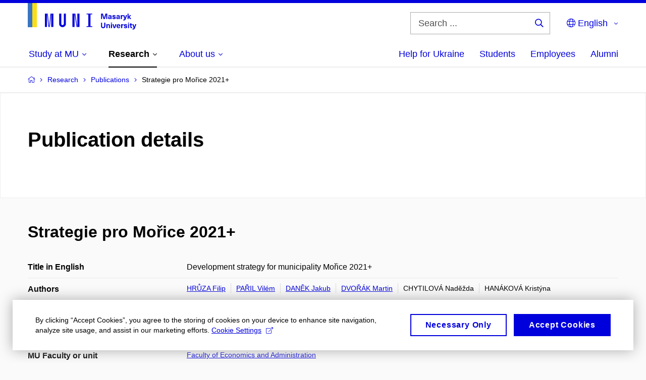

--- FILE ---
content_type: text/html; charset=utf-8
request_url: https://www.muni.cz/en/research/publications/1831273
body_size: 17294
content:


<!doctype html>
<!--[if lte IE 9]>    <html lang="en" class="old-browser no-js no-touch"> <![endif]-->
<!--[if IE 9 ]>    <html lang="en" class="ie9 no-js no-touch"> <![endif]-->
<!--[if (gt IE 9)|!(IE)]><!-->
<html class="no-js" lang="en">
<!--<![endif]-->
<head>
    

<meta charset="utf-8" />
<meta name="viewport" content="width=device-width, initial-scale=1.0">

    <meta name="robots" content="index, follow">

<title>Strategie pro Mořice 2021+ | Masaryk University</title>

<meta name="twitter:site" content="@muni_cz">
<meta name="twitter:card" content="summary">

    <meta name="author" content="Masaryk University" />
    <meta name="twitter:title" content="Strategie pro Mořice 2021+ | Masaryk University" />
    <meta property="og:title" content="Strategie pro Mořice 2021+ | Masaryk University" />
    <meta property="og:image" content="https://cdn.muni.cz/media/2107661/img_3636.jpg?upscale=false&width=1200" />
    <meta name="twitter:image" content="https://cdn.muni.cz/media/2107662/img_3636.jpg?upscale=false&width=1200" />
    <meta property="og:url" content="https://www.muni.cz/en/research/publications/1831273" />
    <meta property="og:site_name" content="Masaryk University" />


            <link rel="stylesheet" type="text/css" href="https://cdn.muni.cz/css/MuniWeb/MUNI/style.16de2afa9575307b7073.css" />
<script type="text/javascript" nonce="9c52d126-4f95-4fd8-9a89-5130e95e5cc0">/*! For license information please see muniweb-critical.f2b8e652ef8f9f2a5db3.js.LICENSE.txt */
!function(){function e(n){return e="function"==typeof Symbol&&"symbol"==typeof Symbol.iterator?function(e){return typeof e}:function(e){return e&&"function"==typeof Symbol&&e.constructor===Symbol&&e!==Symbol.prototype?"symbol":typeof e},e(n)}!function(n,t){function o(n,t){return e(n)===t}function i(){return"function"!=typeof t.createElement?t.createElement(arguments[0]):u?t.createElementNS.call(t,"http://www.w3.org/2000/svg",arguments[0]):t.createElement.apply(t,arguments)}function a(){var e=t.body;return e||((e=i(u?"svg":"body")).fake=!0),e}var s=[],c=[],r={_version:"3.3.1",_config:{classPrefix:"",enableClasses:!0,enableJSClass:!0,usePrefixes:!0},_q:[],on:function(e,n){var t=this;setTimeout((function(){n(t[e])}),0)},addTest:function(e,n,t){c.push({name:e,fn:n,options:t})},addAsyncTest:function(e){c.push({name:null,fn:e})}},l=function(){};l.prototype=r,l=new l;var d=t.documentElement,u="svg"===d.nodeName.toLowerCase(),f=r._config.usePrefixes?" -webkit- -moz- -o- -ms- ".split(" "):["",""];r._prefixes=f;var m=r.testStyles=function(e,n,o,s){var c,r,l,u,f="modernizr",m=i("div"),p=a();if(parseInt(o,10))for(;o--;)(l=i("div")).id=s?s[o]:f+(o+1),m.appendChild(l);return(c=i("style")).type="text/css",c.id="s"+f,(p.fake?p:m).appendChild(c),p.appendChild(m),c.styleSheet?c.styleSheet.cssText=e:c.appendChild(t.createTextNode(e)),m.id=f,p.fake&&(p.style.background="",p.style.overflow="hidden",u=d.style.overflow,d.style.overflow="hidden",d.appendChild(p)),r=n(m,e),p.fake?(p.parentNode.removeChild(p),d.style.overflow=u,d.offsetHeight):m.parentNode.removeChild(m),!!r};l.addTest("touch",(function(){var e;if("ontouchstart"in n||n.DocumentTouch&&t instanceof DocumentTouch)e=!0;else{var o=["@media (",f.join("touch-enabled),("),"heartz",")","{#modernizr{top:9px;position:absolute}}"].join("");m(o,(function(n){e=9===n.offsetTop}))}return e})),function(){var e,n,t,i,a,r;for(var d in c)if(c.hasOwnProperty(d)){if(e=[],(n=c[d]).name&&(e.push(n.name.toLowerCase()),n.options&&n.options.aliases&&n.options.aliases.length))for(t=0;t<n.options.aliases.length;t++)e.push(n.options.aliases[t].toLowerCase());for(i=o(n.fn,"function")?n.fn():n.fn,a=0;a<e.length;a++)1===(r=e[a].split(".")).length?l[r[0]]=i:(!l[r[0]]||l[r[0]]instanceof Boolean||(l[r[0]]=new Boolean(l[r[0]])),l[r[0]][r[1]]=i),s.push((i?"":"no-")+r.join("-"))}}(),function(e){var n=d.className,t=l._config.classPrefix||"";if(u&&(n=n.baseVal),l._config.enableJSClass){var o=new RegExp("(^|\\s)"+t+"no-js(\\s|$)");n=n.replace(o,"$1"+t+"js$2")}l._config.enableClasses&&(n+=" "+t+e.join(" "+t),u?d.className.baseVal=n:d.className=n)}(s),delete r.addTest,delete r.addAsyncTest;for(var p=0;p<l._q.length;p++)l._q[p]();n.Modernizr=l}(window,document),(navigator.maxTouchPoints>0||navigator.msMaxTouchPoints>0)&&(document.documentElement.className=document.documentElement.className.replace("no-touch","touch"))}(),function(e){e.oneTimeEvent=function(e,n,t){(t=t||document).addEventListener(e,(function t(o){return document.removeEventListener(e,t),n(o)}),!1)},e.isDocumentReady=!1,document.addEventListener("DocumentReady",(function(){e.isDocumentReady=!0})),e.elementReady=function(n,t){e.isDocumentReady?e.oneTimeEvent("ElementsReady."+n,t):e.oneTimeEvent("DocumentReady",t)},e.elementsReady=function(e,n){var t=function(o){e(o),!1!==n&&document.removeEventListener("ElementsReady",t)};document.addEventListener("ElementsReady",t,!1)},e.documentReady=function(e){document.addEventListener("DocumentReady",e,!1)};var n={};e.dictionary=function(e,t){if(null==t)return n[e];n[e]=t};var t={};e.items=function(e,n){if(null==n)return t[e];t[e]=n}}(window.Page=window.Page||{}),window.addEventListener("mc-consent",(function(e){e.detail.includes("mc-analytics")&&window.clarity&&window.clarity("consent")}));</script>


<script nonce="9c52d126-4f95-4fd8-9a89-5130e95e5cc0" data-gtm>
        window.gtm = {'data':{'code':{'v':'2.1'},'page':{'locale':'en','title':'Strategie pro Mořice 2021+'},'user':{'ip':'18.191.179.0'},'tags':['Věda a výzkum']},'trail':{'page.trail':'Research/Publications/Publication'}};
    window.dataLayer = window.dataLayer || [];
    dataLayer.push(window.gtm.data);
    dataLayer.push(window.gtm.trail);
    dataLayer.push({'event':'page'});
</script><script nonce="9c52d126-4f95-4fd8-9a89-5130e95e5cc0">window.dataLayer = window.dataLayer || [];function gtag() { dataLayer.push(arguments); }gtag('consent', 'default', {'analytics_storage': 'denied','ad_user_data': 'denied','ad_personalization': 'denied','ad_storage': 'denied',});</script>
<script nonce="9c52d126-4f95-4fd8-9a89-5130e95e5cc0" type="text/javascript" class="">
    (function(w,d,s,l,i){w[l]=w[l]||[];w[l].push({'gtm.start':
    new Date().getTime(),event:'gtm.js'});var f=d.getElementsByTagName(s)[0],
    j=d.createElement(s),dl=l!='dataLayer'?'&l='+l:'';j.async=true;j.src=
    'https://www.googletagmanager.com/gtm.js?id='+i+dl;var n=d.querySelector('[nonce]');
    n&&j.setAttribute('nonce',n.nonce||n.getAttribute('nonce'));f.parentNode.insertBefore(j,f);
    })(window,document,'script','dataLayer','GTM-5LQKVJ');</script>        <script nonce="9c52d126-4f95-4fd8-9a89-5130e95e5cc0" type="text/javascript">
            (function (c, l, a, r, i, t, y) {
                c[a] = c[a] || function () { (c[a].q = c[a].q || []).push(arguments) };
                t = l.createElement(r); t.async = 1; t.src = "https://www.clarity.ms/tag/" + i;
                y = l.getElementsByTagName(r)[0]; y.parentNode.insertBefore(t, y);
            })(window, document, "clarity", "script", "ku57fhseug");
        </script>
    

<script nonce="9c52d126-4f95-4fd8-9a89-5130e95e5cc0" type="text/javascript" class="mc-analytics">
    var _paq = window._paq = window._paq || [];
    
        _paq.push(['disableCookies']);
        _paq.push(['trackPageView']);
    (function() {
    var u="//analytics-test.ics.muni.cz:3500";
    _paq.push(['setTrackerUrl', u+'matomo.php']);
    _paq.push(['setSiteId', '667']);
    var d=document, g=d.createElement('script'), s=d.getElementsByTagName('script')[0];
    g.type='text/javascript'; g.async=true; g.src=u+'matomo.js'; s.parentNode.insertBefore(g,s);
    })();
</script>




<link rel="shortcut icon" type="image/x-icon" href="https://cdn.muni.cz/media/3722237/m_bile.ico" />



        <meta name="citation_title" content="Strategie pro Mořice 2021+" />
        <meta name="citation_author" content="Hrůza,  Filip" />
        <meta name="citation_author" content="Pařil,  Vil&#233;m" />
        <meta name="citation_author" content="Daněk,  Jakub" />
        <meta name="citation_author" content="Dvoř&#225;k,  Martin" />
        <meta name="citation_author" content="Chytilov&#225;,  Naděžda" />
        <meta name="citation_author" content="Han&#225;kov&#225;,  Krist&#253;na" />
        <meta name="citation_date" content="2021" />
        <meta name="citation_publisher" content="Mořice" />
        <meta name="citation_keywords" content="municipality; strategy; development" />
        <meta name="citation_abstract" content="The strategy document serves cities and municipalities for their own comprehensive self-assessment and subsequent strategy setting for their future development by proposing appropriate priorities and related measures. The document contains an analytical part that assesses all key aspects and aspects of the functioning of the entity, on the basis of which the next part - the synthesis - identifies, using the SWOT method, the strengths, weaknesses, threats and opportunities of the entity and its functioning. The design part sets out a comprehensive set of measures structured according to the relevant thematic areas or programmes. The individual programmes represent areas in the strategic document that, with the help of specific objectives and measures, as well as measurable indicators, help the entity to implement the strategy, follow it and monitor its implementation." />

    <meta name="facebook-domain-verification" content="37hb9y8dzayp8dy02ov1fdkhlvjp3i" />





    
</head>

<body>
            <p class="menu-accessibility">
            <a title="Go to main content (shortcut: Alt + 2)" accesskey="2" href="#main">
                Go to main content
            </a>
            <span class="hide">|</span>
            <a href="#menu-main">Go to main menu</a>
                <span class="hide">|</span>
                <a href="#form-search">Go to search</a>
        </p>

    
    


            <header class="header">
                <div class="header__wrap">
                    <div class="row-main">
                            <p class="header__logo header__logo--no-margin header__logo--no-margin--crop" role="banner">
                                        <a href="/en" title="Homepage site">
<svg width="215" height="53" viewBox="0 0 215 53"><rect x="0" y="0" width="9" height="48" style="fill:#3a75c3 !important"></rect>
<rect x="9" y="0" width="9" height="48" style="fill:#f9dd17 !important"></rect><path fill="#0000dc" d="M33.94,21l0,26.6l4.14,0l0,-26.6zm4.29,0l2.59,26.6l1.4,0l-2.58,-26.6zm6.73,0l-2.58,26.6l1.4,0l2.59,-26.6zm1.56,0l0,26.6l4.18,0l0,-26.6zm15.69,0l0,20.48c0,3.57,3.23,6.35,6.69,6.35c3.46,0,6.69,-2.78,6.69,-6.35l0,-20.48l-4.18,0l0,20.33c0,1.44,-1.29,2.47,-2.51,2.47c-1.22,0,-2.51,-1.03,-2.51,-2.47l0,-20.33zm26.26,0l0,26.6l4.18,0l0,-26.6zm4.33,0l3.95,26.6l1.45,0l-3.95,-26.6zm5.55,0l0,26.6l4.18,0l0,-26.6zm18.05,25.12l0,1.48l11.36,0l0,-1.48l-3.61,0l0,-23.64l3.61,0l0,-1.48l-11.36,0l0,1.48l3.57,0l0,23.64z"></path><path fill="#0000dc" d="M157.53,31.69l0,-10.68l-3.54,0l-1.55,4.9c-0.4,1.29,-0.76,2.63,-1.04,3.93l-0.03,0c-0.29,-1.3,-0.65,-2.64,-1.06,-3.93l-1.54,-4.9l-3.54,0l0,10.68l2.11,0l0,-5.31c0,-1.34,-0.03,-2.67,-0.09,-4l0.03,0c0.35,1.3,0.74,2.63,1.15,3.92l1.69,5.39l2.52,0l1.7,-5.39c0.4,-1.29,0.79,-2.62,1.13,-3.92l0.03,0c-0.06,1.33,-0.09,2.66,-0.09,4l0,5.31zm5.23,-7.86c-2.17,0,-3.22,1.17,-3.29,2.62l2.03,0c0.03,-0.72,0.48,-1.15,1.26,-1.15c0.74,0,1.25,0.39,1.25,1.35l0,0.27c-0.48,0.03,-1.34,0.12,-1.91,0.21c-2.2,0.34,-2.95,1.18,-2.95,2.43c0,1.32,0.98,2.31,2.6,2.31c1.04,0,1.9,-0.39,2.47,-1.2l0.03,0c0,0.37,0.03,0.7,0.1,1.02l1.9,0c-0.14,-0.51,-0.22,-1.13,-0.22,-2.09l0,-2.76c0,-1.99,-1.11,-3.01,-3.27,-3.01zm1.25,4.65c0,0.69,-0.07,1.09,-0.44,1.45c-0.3,0.3,-0.76,0.44,-1.19,0.44c-0.74,0,-1.13,-0.39,-1.13,-0.96c0,-0.62,0.36,-0.9,1.23,-1.05c0.45,-0.08,1.08,-0.14,1.53,-0.17zm6.81,-4.65c-1.89,0,-3.15,0.97,-3.15,2.34c0,1.77,1.36,2.07,2.64,2.4c1.19,0.31,1.75,0.45,1.75,1.11c0,0.45,-0.37,0.73,-1.1,0.73c-0.87,0,-1.34,-0.43,-1.34,-1.2l-2.13,0c0,1.85,1.31,2.72,3.42,2.72c2.07,0,3.36,-0.96,3.36,-2.39c0,-1.86,-1.5,-2.2,-2.86,-2.56c-1.16,-0.3,-1.64,-0.44,-1.64,-0.98c0,-0.43,0.36,-0.7,1.04,-0.7c0.75,0,1.19,0.33,1.19,1.11l2.02,0c0,-1.7,-1.21,-2.58,-3.2,-2.58zm8.23,0c-2.17,0,-3.22,1.17,-3.3,2.62l2.04,0c0.03,-0.72,0.48,-1.15,1.26,-1.15c0.74,0,1.25,0.39,1.25,1.35l0,0.27c-0.48,0.03,-1.34,0.12,-1.91,0.21c-2.2,0.34,-2.95,1.18,-2.95,2.43c0,1.32,0.97,2.31,2.59,2.31c1.05,0,1.91,-0.39,2.48,-1.2l0.03,0c0,0.37,0.03,0.7,0.1,1.02l1.89,0c-0.13,-0.51,-0.21,-1.13,-0.21,-2.09l0,-2.76c0,-1.99,-1.11,-3.01,-3.27,-3.01zm1.25,4.65c0,0.69,-0.08,1.09,-0.44,1.45c-0.3,0.3,-0.76,0.44,-1.2,0.44c-0.73,0,-1.12,-0.39,-1.12,-0.96c0,-0.62,0.36,-0.9,1.23,-1.05c0.45,-0.08,1.08,-0.14,1.53,-0.17zm8.02,-4.53c-0.9,0,-1.57,0.37,-2.08,1.2l-0.03,0l0,-1.08l-1.93,0l0,7.62l2.1,0l0,-3.6c0,-1.5,0.68,-2.31,1.97,-2.31c0.21,0,0.43,0.03,0.66,0.07l0,-1.81c-0.2,-0.06,-0.48,-0.09,-0.69,-0.09zm8.48,0.12l-2.16,0l-0.83,2.55c-0.34,1.05,-0.62,2.13,-0.88,3.19l-0.03,0c-0.24,-1.06,-0.52,-2.14,-0.84,-3.19l-0.78,-2.55l-2.25,0l2.16,6.19c0.3,0.86,0.36,1.1,0.36,1.38c0,0.75,-0.55,1.24,-1.39,1.24c-0.32,0,-0.61,-0.05,-0.82,-0.13l0,1.68c0.32,0.08,0.72,0.12,1.1,0.12c1.9,0,2.86,-0.67,3.63,-2.82zm8.19,7.62l-3.21,-4.11l2.89,-3.51l-2.36,0l-2.47,3.07l-0.03,0l0,-6.13l-2.09,0l0,10.68l2.09,0l0,-3.57l0.03,0l2.55,3.57z"></path><path fill="#0000dc" d="M153.63,39.01l-2.2,0l0,6.52c0,1.6,-0.72,2.45,-2.05,2.45c-1.32,0,-2.04,-0.85,-2.04,-2.45l0,-6.52l-2.2,0l0,6.6c0,2.82,1.53,4.32,4.24,4.32c2.72,0,4.25,-1.5,4.25,-4.32zm6.39,2.88c-0.97,0,-1.74,0.46,-2.24,1.14l-0.02,0l0,-0.96l-1.97,0l0,7.62l2.1,0l0,-4.08c0,-1.38,0.63,-2.07,1.5,-2.07c0.83,0,1.34,0.52,1.34,1.68l0,4.47l2.1,0l0,-4.68c0,-2.07,-1.1,-3.12,-2.81,-3.12zm6.87,-1.08l0,-1.8l-2.1,0l0,1.8zm0,8.88l0,-7.62l-2.1,0l0,7.62zm6.21,0l2.56,-7.62l-2.19,0l-0.88,3c-0.31,1.08,-0.6,2.19,-0.84,3.3l-0.03,0c-0.24,-1.11,-0.53,-2.22,-0.84,-3.3l-0.88,-3l-2.19,0l2.56,7.62zm6.69,-1.24c-0.9,0,-1.66,-0.56,-1.73,-2.14l5.48,0c0,-0.84,-0.07,-1.42,-0.24,-1.95c-0.48,-1.54,-1.77,-2.53,-3.52,-2.53c-2.39,0,-3.78,1.74,-3.78,3.99c0,2.43,1.39,4.11,3.79,4.11c2.02,0,3.34,-1.16,3.65,-2.55l-2.15,0c-0.1,0.61,-0.66,1.07,-1.5,1.07zm-0.01,-5.14c0.84,0,1.53,0.53,1.66,1.68l-3.33,0c0.17,-1.15,0.81,-1.68,1.67,-1.68zm9.35,-1.36c-0.9,0,-1.57,0.37,-2.08,1.2l-0.03,0l0,-1.08l-1.93,0l0,7.62l2.1,0l0,-3.6c0,-1.5,0.69,-2.31,1.97,-2.31c0.22,0,0.43,0.03,0.66,0.07l0,-1.81c-0.2,-0.06,-0.48,-0.09,-0.69,-0.09zm4.55,-0.12c-1.89,0,-3.15,0.97,-3.15,2.34c0,1.77,1.36,2.07,2.64,2.4c1.18,0.31,1.75,0.45,1.75,1.11c0,0.45,-0.37,0.73,-1.11,0.73c-0.87,0,-1.33,-0.43,-1.33,-1.2l-2.13,0c0,1.85,1.31,2.72,3.42,2.72c2.07,0,3.36,-0.96,3.36,-2.39c0,-1.86,-1.5,-2.2,-2.87,-2.56c-1.15,-0.3,-1.63,-0.43,-1.63,-0.98c0,-0.43,0.36,-0.7,1.03,-0.7c0.75,0,1.2,0.33,1.2,1.11l2.02,0c0,-1.7,-1.21,-2.58,-3.2,-2.58zm7.13,-1.02l0,-1.8l-2.1,0l0,1.8zm0,8.88l0,-7.62l-2.1,0l0,7.62zm5.45,-1.58c-0.72,0,-0.99,-0.33,-0.99,-1.16l0,-3.32l1.46,0l0,-1.56l-1.46,0l0,-1.98l-2.1,0l0,1.98l-1.23,0l0,1.56l1.23,0l0,3.69c0,1.77,0.77,2.47,2.52,2.47c0.36,0,0.83,-0.06,1.11,-0.15l0,-1.6c-0.13,0.05,-0.34,0.07,-0.54,0.07zm8.81,-6.04l-2.16,0l-0.83,2.55c-0.34,1.05,-0.63,2.13,-0.88,3.19l-0.03,0c-0.24,-1.06,-0.53,-2.14,-0.84,-3.19l-0.78,-2.55l-2.25,0l2.16,6.2c0.3,0.85,0.36,1.09,0.36,1.37c0,0.75,-0.56,1.24,-1.4,1.24c-0.31,0,-0.6,-0.05,-0.81,-0.13l0,1.68c0.32,0.08,0.72,0.12,1.1,0.12c1.9,0,2.86,-0.67,3.63,-2.82z"></path><desc>Masaryk University</desc></svg>        </a>

                            </p>

                    <div class="header__side">
                        

                            <form id="form-search" action="/en/search" class="header__search" role="search">
                                <fieldset>
                                    <p>
                                        <label for="search" class="header__search__label icon icon-search"><span class="vhide">Search ...</span></label>
                                        <span class="inp-fix inp-icon inp-icon--after">
                                            <input type="text" name="q" id="search" class="inp-text" placeholder="Search ..." data-hj-masked maxlength="200">
                                            <button type="submit" class="btn-icon icon icon-search">
                                                <span class="vhide">Search ...</span>
                                            </button>
                                        </span>
                                    </p>
                                </fieldset>
                            </form>
                        
    <nav class="menu-lang menu-lang--select" aria-label="Language selection">
        <p class="menu-lang__selected">
            <span class="link menu-lang__selected__link">
                <span class="icon icon-globe"></span> English
            </span>
        </p>
        <p class="menu-lang__popup">
                <a href="/vyzkum/publikace/1831273"
                   rel="alternate"
                   hreflang="cs"
                   lang="cs" class="menu-lang__popup__link">
                    Čeština
                </a>
                <a href="/uk/universytet-imeni-masaryka-dopomahaye-ukrayini"
                   rel="alternate"
                   hreflang="uk"
                   lang="uk" class="menu-lang__popup__link">
                    Українська
                </a>
        </p>
    </nav>

                        
                        <!-- placeholder pro externí přihlášení (desktop) -->
                        <div class="user-menu-ext-std" style="display:none;"></div>                        


                        <nav class="menu-mobile" role="navigation">
                            <ul class="menu-mobile__list">
                                    <li class="menu-mobile__item">
                                        <a href="#" class="menu-mobile__link menu-mobile__link--search" aria-hidden="true">
                                            <span class="icon icon-search"></span>
                                        </a>
                                    </li>

                                
    <li class="menu-mobile__item">
            <nav class="menu-lang menu-lang--select" aria-label="Language selection">
                <p class="menu-lang__selected">
                    <span class="link menu-lang__selected__link">
                        <span class="icon icon-globe"></span>
                    </span>
                </p>
                <p class="menu-lang__popup">
                        <a href="/vyzkum/publikace/1831273"
                           rel="alternate"
                           hreflang="cs"
                           lang="cs" class="menu-lang__popup__link">
                            Čeština
                        </a>
                        <a href="/uk/universytet-imeni-masaryka-dopomahaye-ukrayini"
                           rel="alternate"
                           hreflang="uk"
                           lang="uk" class="menu-lang__popup__link">
                            Українська
                        </a>
                </p>
            </nav>
    </li>

                                
                                <li class="user-menu-ext-mobile" style="display:none;"></li>



                                    <li class="menu-mobile__item">
                                        <a href="#" class="menu-mobile__link menu-mobile__link--burger">
                                            <span class="menu-mobile__burger"><span></span></span>
                                        </a>
                                    </li>
                            </ul>
                        </nav>

                    </div>

                            <nav id="menu-main" class="menu-primary" role="navigation">
                                <div class="menu-primary__holder">
                                    <div class="menu-primary__wrap">

    <ul class="menu-primary__list">
                <li class="menu-primary__item with-subbox">
                    <span class="menu-primary__links">
<a class="menu-primary__link" href="/en/admissions"><span class="menu-primary__inner">Study at MU</span><span class="icon icon-angle-down"></span></a>                        <a href="#" class="menu-primary__toggle icon icon-angle-down" aria-hidden="true"></a>
                    </span>
                    <div class="menu-subbox">
                        <a href="#" class="menu-subbox__close icon icon-chevron-left" aria-hidden="true"></a>
                        
            <div class="row-main ">
        <div class="grid">
        <div class="grid__cell size--l--3-12 size--s--1-2 ">
        </div>
        <div class="grid__cell size--l--3-12 size--s--1-2 ">
        </div>
        <div class="grid__cell size--l--3-12 size--s--1-2 ">
        </div>
        <div class="grid__cell size--l--3-12 size--s--1-2 ">
        </div>
        </div>
        </div>
            <div class="row-main ">
        <div class="grid">
        <div class="grid__cell size--l--3-12 size--s--1-2 ">
                        

        <p class="menu-subbox__title">
			<a class="menu-subbox__title__link" href="/en/admissions/bachelors-and-masters-studies">Bachelor and Master studies</a>
		</p>
    <div class="menu-subbox__box">
            <ul class="menu-subbox__list">
            <li class="menu-subbox__item">

                <a href="/en/admissions/bachelors-and-masters-studies" class="menu-submenu__link"  >
                    Choose a programme                </a>
                            </li>
            <li class="menu-subbox__item">

                <a href="/en/admissions/bachelors-and-masters-studies/how-to-apply" class="menu-submenu__link"  >
                    How to apply                </a>
                            </li>
            <li class="menu-subbox__item">

                <a href="/en/admissions/bachelors-and-masters-studies/tuition-fees-and-financial-aid" class="menu-submenu__link"  >
                    Tuition fees and scholarships                </a>
                            </li>
            <li class="menu-subbox__item">

                <a href="/en/admissions/bachelors-and-masters-studies/how-to-apply#ApplicationDeadlines" class="menu-submenu__link"  >
                    Deadlines                </a>
                            </li>
            <li class="menu-subbox__item">

                <a href="/en/admissions/bachelors-and-masters-studies/contact-information" class="menu-submenu__link"  >
                    Contacts                </a>
                            </li>
    </ul>

    </div>



        </div>
        <div class="grid__cell size--l--3-12 size--s--1-2 ">
                        

        <p class="menu-subbox__title">
			Other possibilities
		</p>
    <div class="menu-subbox__box">
            <ul class="menu-subbox__list">
            <li class="menu-subbox__item">

                <a href="/en/admissions/phd-studies" class="menu-submenu__link"  >
                    Ph.D. studies                </a>
                            </li>
            <li class="menu-subbox__item">

                <a href="/en/admissions/exchange-programmes" class="menu-submenu__link"  >
                    Exchange programmes                </a>
                            </li>
            <li class="menu-subbox__item">

                <a href="/en/admissions/semester-programmes" class="menu-submenu__link"  >
                    Semester programmes                </a>
                            </li>
            <li class="menu-subbox__item">

                <a href="/en/admissions/educ-alliance" class="menu-submenu__link"  >
                    EDUC Alliance                </a>
                            </li>
            <li class="menu-subbox__item">

                <a href="/en/admissions/summer-and-winter-schools" class="menu-submenu__link"  >
                    Summer and Winter Schools                </a>
                            </li>
            <li class="menu-subbox__item">

                <a href="/en/admissions/czech-compatriots-abroad" class="menu-submenu__link"  >
                    Czech Compatriots Abroad                </a>
                            </li>
            <li class="menu-subbox__item">

                <a href="/en/admissions/bachelors-and-masters-studies/language-courses" class="menu-submenu__link"  >
                    Language courses                </a>
                            </li>
            <li class="menu-subbox__item">

                <a href="/en/admissions/university-for-life" class="menu-submenu__link"  >
                    Lifelong University                </a>
                            </li>
    </ul>

    </div>



        </div>
        <div class="grid__cell size--l--6-12 ">
                        




    

        <div class="grid">
        <div class="grid__cell size--s--1-2 ">
                        


    <article class="box-article-grid">
            <a href="/en/admissions/bachelors-and-masters-studies/10-reasons" class="box-article-grid__inner">
        <p class="box-article-grid__img">

                <img alt="10 reasons why you will fall in love with MU"
                    src="https://cdn.muni.cz/media/3192267/img_3794.jpg?mode=crop&amp;center=0.5,0.5&amp;rnd=133572411970000000&amp;heightratio=0.5&width=278"
                    srcset="https://cdn.muni.cz/media/3192267/img_3794.jpg?mode=crop&amp;center=0.5,0.5&amp;rnd=133572411970000000&amp;heightratio=0.5&amp;width=278 278w,https://cdn.muni.cz/media/3192267/img_3794.jpg?mode=crop&amp;center=0.5,0.5&amp;rnd=133572411970000000&amp;heightratio=0.5&amp;width=477 477w" sizes="(min-width:1240px) 278px,(min-width:1024px) calc((100vw - 30px) * 0.5 - 20px),(min-width:768px) calc((100vw - 10px) * 0.5 - 20px),calc((100vw - 10px) * 1 - 20px)" />

        
            </p>            
        <div class="box-article-grid__content">
                 <h1 class="box-article-grid__title">
10 reasons why you will fall in love with MU      </h1>

            
            
        </div>

            </a>
    </article>








        </div>
        <div class="grid__cell size--s--1-2 ">
                        


    <article class="box-article-grid">
            <a href="/en/admissions/bachelors-and-masters-studies/ambassadors" class="box-article-grid__inner">
        <div class="box-article-grid__img">

                <img alt="Ask our ambassador"
                    src="https://cdn.muni.cz/media/3775540/jak_si_vybrat_obor_muni.jpg?mode=crop&amp;center=0.37,0.50&amp;rnd=134031763560000000&amp;heightratio=0.5&width=278"
                    srcset="https://cdn.muni.cz/media/3775540/jak_si_vybrat_obor_muni.jpg?mode=crop&amp;center=0.37,0.50&amp;rnd=134031763560000000&amp;heightratio=0.5&amp;width=278 278w,https://cdn.muni.cz/media/3775540/jak_si_vybrat_obor_muni.jpg?mode=crop&amp;center=0.37,0.50&amp;rnd=134031763560000000&amp;heightratio=0.5&amp;width=477 477w" sizes="(min-width:1240px) 278px,(min-width:1024px) calc((100vw - 30px) * 0.5 - 20px),(min-width:768px) calc((100vw - 10px) * 0.5 - 20px),calc((100vw - 10px) * 1 - 20px)" />

        
            </div>            
        <div class="box-article-grid__content">
                 <h1 class="box-article-grid__title">
Ask our ambassador      </h1>

            
            
        </div>

            </a>
    </article>








        </div>
        </div>











        </div>
        </div>
        </div>







                    </div>
                </li>
                <li class="menu-primary__item with-subbox">
                    <span class="menu-primary__links">
<a class="menu-primary__link is-active" href="/en/research"><span class="menu-primary__inner">Research</span><span class="icon icon-angle-down"></span></a>                        <a href="#" class="menu-primary__toggle icon icon-angle-down" aria-hidden="true"></a>
                    </span>
                    <div class="menu-subbox">
                        <a href="#" class="menu-subbox__close icon icon-chevron-left" aria-hidden="true"></a>
                        
            <div class="row-main ">
        <div class="grid">
        <div class="grid__cell size--l--3-12 size--s--1-2 ">
                        

        <p class="menu-subbox__title">
			Research at MU
		</p>
    <div class="menu-subbox__box">
            <ul class="menu-subbox__list">
            <li class="menu-subbox__item">

                <a href="/en/research" class="menu-submenu__link"  >
                    Our research                </a>
                            </li>
            <li class="menu-subbox__item">

                <a href="/en/research/research-news" class="menu-submenu__link"  >
                    Research news                </a>
                            </li>
            <li class="menu-subbox__item">

                <a href="/en/research/research-achievements" class="menu-submenu__link"  >
                    Our research achievements                </a>
                            </li>
            <li class="menu-subbox__item">

                <a href="/en/research/our-equipment" class="menu-submenu__link"  >
                    Our equipment                </a>
                            </li>
            <li class="menu-subbox__item">

                <a href="/en/research/isab" class="menu-submenu__link"  >
                    MU International Scientific Advisory Board                </a>
                            </li>
    </ul>

    </div>



        </div>
        <div class="grid__cell size--l--3-12 size--s--1-2 ">
                        

        <p class="menu-subbox__title">
			<a class="menu-subbox__title__link" href="/en/research/publications">Publications and Projects</a>
		</p>
    <div class="menu-subbox__box">
            <ul class="menu-subbox__list">
            <li class="menu-subbox__item">

                <a href="/en/research/publications" class="menu-submenu__link"  >
                    Publications                </a>
                            </li>
            <li class="menu-subbox__item">

                <a href="/en/research/projects" class="menu-submenu__link"  >
                    Projects                </a>
                            </li>
            <li class="menu-subbox__item">

                <a href="https://www.press.muni.cz/en/" class="menu-submenu__link menu-submenu__link--external" target=&#39;_blank&#39; >
                    Munipress publisher<span class="icon icon-external-link"></span>                </a>
                            </li>
    </ul>

    </div>



        </div>
        <div class="grid__cell size--l--3-12 size--s--1-2 ">
                        

        <p class="menu-subbox__title">
			Academic qualifications
		</p>
    <div class="menu-subbox__box">
            <ul class="menu-subbox__list">
            <li class="menu-subbox__item">

                <a href="/en/research/academic-affairs/habilitacni-rizeni-na-mu" class="menu-submenu__link"  >
                    Habilitation procedure at MU                </a>
                            </li>
            <li class="menu-subbox__item">

                <a href="/en/research/academic-affairs/rizeni-ke-jmenovani-profesorem-na-mu" class="menu-submenu__link"  >
                    Professorship procedure at MU                </a>
                            </li>
    </ul>

    </div>



        </div>
        <div class="grid__cell size--l--3-12 size--s--1-2 ">
                        


    <article class="box-article-grid">
            <a href="/en/research" class="box-article-grid__inner">
        <p class="box-article-grid__img">

                <img alt="Read about research at MU"
                    src="https://cdn.muni.cz/media/3016087/img_3624.jpg?mode=crop&amp;center=0.5,0.5&amp;rnd=131562340670000000&amp;heightratio=0.5&width=278"
                    srcset="https://cdn.muni.cz/media/3016087/img_3624.jpg?mode=crop&amp;center=0.5,0.5&amp;rnd=131562340670000000&amp;heightratio=0.5&amp;width=278 278w,https://cdn.muni.cz/media/3016087/img_3624.jpg?mode=crop&amp;center=0.5,0.5&amp;rnd=131562340670000000&amp;heightratio=0.5&amp;width=477 477w" sizes="(min-width:1240px) 278px,(min-width:1024px) calc((100vw - 30px) * 0.5 - 20px),(min-width:768px) calc((100vw - 10px) * 0.5 - 20px),calc((100vw - 10px) * 1 - 20px)" />

        
            </p>            
        <div class="box-article-grid__content">
                 <h1 class="box-article-grid__title">
Read about research at MU      </h1>

            
            
        </div>

            </a>
    </article>








        </div>
        </div>
        </div>







                    </div>
                </li>
                <li class="menu-primary__item with-subbox">
                    <span class="menu-primary__links">
<a class="menu-primary__link" href="/en/about-us"><span class="menu-primary__inner">About us</span><span class="icon icon-angle-down"></span></a>                        <a href="#" class="menu-primary__toggle icon icon-angle-down" aria-hidden="true"></a>
                    </span>
                    <div class="menu-subbox">
                        <a href="#" class="menu-subbox__close icon icon-chevron-left" aria-hidden="true"></a>
                        
            <div class="row-main ">
        <div class="grid">
        <div class="grid__cell size--l--3-12 size--s--1-2 ">
                        

        <p class="menu-subbox__title">
			About us
		</p>
    <div class="menu-subbox__box">
            <ul class="menu-subbox__list">
            <li class="menu-subbox__item">

                <a href="/en/about-us/official-notice-board/about-us" class="menu-submenu__link"  >
                    Who are we                </a>
                            </li>
            <li class="menu-subbox__item">

                <a href="/en/about-us/official-notice-board" class="menu-submenu__link"  >
                    Official notice board                </a>
                            </li>
            <li class="menu-subbox__item">

                <a href="/en/about-us/careers" class="menu-submenu__link"  >
                    Career at MU                </a>
                            </li>
            <li class="menu-subbox__item">

                <a href="/en/cooperation/partnership" class="menu-submenu__link"  >
                    Partnership                </a>
                            </li>
            <li class="menu-subbox__item">

                <a href="/en/cooperation/services" class="menu-submenu__link"  >
                    Services                </a>
                            </li>
    </ul>

    </div>



        </div>
        <div class="grid__cell size--l--3-12 size--s--1-2 ">
                        

        <p class="menu-subbox__title">
			Contacts
		</p>
    <div class="menu-subbox__box">
            <ul class="menu-subbox__list">
            <li class="menu-subbox__item">

                <a href="/en/directories" class="menu-submenu__link"  >
                    Contacts                </a>
                            </li>
            <li class="menu-subbox__item">

                <a href="/en/about-us/organizational-structure/organizational-structure-of-economic-unit" class="menu-submenu__link"  >
                    Organizational structure                </a>
                            </li>
            <li class="menu-subbox__item">

                <a href="/en/about-us/organizational-structure#organy" class="menu-submenu__link"  >
                    MU official bodies                </a>
                            </li>
            <li class="menu-subbox__item">

                <a href="/en/map" class="menu-submenu__link"  >
                    MU Map                </a>
                            </li>
    </ul>

    </div>



        </div>
        <div class="grid__cell size--l--3-12 size--s--1-2 ">
                        

        <p class="menu-subbox__title">
			News
		</p>
    <div class="menu-subbox__box">
            <ul class="menu-subbox__list">
            <li class="menu-subbox__item">

                <a href="/en/events-calendar" class="menu-submenu__link"  >
                    Events calendar                </a>
                            </li>
            <li class="menu-subbox__item">

                <a href="https://www.em.muni.cz/en/" class="menu-submenu__link menu-submenu__link--external" target=&#39;_blank&#39; >
                    News from MU<span class="icon icon-external-link"></span>                </a>
                            </li>
            <li class="menu-subbox__item">

                <a href="/en/media-relations" class="menu-submenu__link"  >
                    Media relations                </a>
                            </li>
    </ul>

    </div>



        </div>
        <div class="grid__cell size--l--3-12 size--s--1-2 ">
                        

        <p class="menu-subbox__title">
			Our mission
		</p>
    <div class="menu-subbox__box">
            <ul class="menu-subbox__list">
            <li class="menu-subbox__item">

                <a href="/en/about-us/ethics" class="menu-submenu__link"  >
                    Ethical principles                </a>
                            </li>
            <li class="menu-subbox__item">

                <a href="/en/about-us/protection-of-rights" class="menu-submenu__link"  >
                    Protection of rights                </a>
                            </li>
            <li class="menu-subbox__item">

                <a href="https://sustain.muni.cz/en" class="menu-submenu__link menu-submenu__link--external" target=&#39;_blank&#39; >
                    Sustainability<span class="icon icon-external-link"></span>                </a>
                            </li>
            <li class="menu-subbox__item">

                <a href="/en/about-us/strategic-projects" class="menu-submenu__link"  >
                    Strategic projects                </a>
                            </li>
            <li class="menu-subbox__item">

                <a href="/en/about-us/gender-equality-at-mu" class="menu-submenu__link"  >
                    Gender equality                </a>
                            </li>
    </ul>

    </div>



        </div>
        </div>
        </div>







                    </div>
                </li>
    </ul>







<ul class="menu-header-secondary">
            <li class="menu-header-secondary__item">
                <a href="/en/masaryk-helps-ukraine" class="menu-header-secondary__link ">
                    Help for Ukraine
                </a>
            </li>
            <li class="menu-header-secondary__item">
                <a href="/en/students" class="menu-header-secondary__link ">
                    Students
                </a>
            </li>
            <li class="menu-header-secondary__item">
                <a href="/en/about-us/careers/international-employees" class="menu-header-secondary__link ">
                    Employees
                </a>
            </li>
            <li class="menu-header-secondary__item">
                <a href="/en/alumni" class="menu-header-secondary__link ">
                    Alumni
                </a>
            </li>

    
</ul>                                    </div>
                                   
                                        <a href="#" class="menu-primary__title">
                                            <span></span>
                                            &nbsp;
                                        </a>
                                    
                                    <div class="menu-primary__main-toggle" aria-hidden="true"></div>
                                </div>
                            </nav>
                    </div>
                </div>
                





            </header>


    <main id="main" class="main">


<nav class="menu-breadcrumb" role="navigation">
    <div class="row-main">
        <strong class="vhide">You are here:</strong>
        <ol class="menu-breadcrumb__list" vocab="http://schema.org/" typeof="BreadcrumbList">
            <li class="menu-breadcrumb__item menu-breadcrumb__item--home" property="itemListElement" typeof="ListItem">
                <a class="menu-breadcrumb__link" property="item" typeof="WebPage" href="/en">
                    <span property="name">Home</span></a>
                <span class="icon icon-angle-right"></span>
                <meta property="position" content="1">
            </li>

                <li class="menu-breadcrumb__item menu-breadcrumb__item--mobile">
                    <span class="icon icon-ellipsis-h"></span>
                    <span class="icon icon-angle-right"></span>
                </li>

                <li class="menu-breadcrumb__item menu-breadcrumb__item--mobile-hidden" property="itemListElement" typeof="ListItem">
                            <a href="/en/research" class="menu-breadcrumb__link" property="item" typeof="WebPage">
            <span property="name" category="">Research</span></a>

                            
                        <span class="icon icon-angle-right"></span>
                    <meta property="position" content="2">
                </li>
                <li class="menu-breadcrumb__item" property="itemListElement" typeof="ListItem">
                            <a href="/en/research/publications" class="menu-breadcrumb__link" property="item" typeof="WebPage">
            <span property="name" category="">Publications</span></a>

                            
                        <span class="icon icon-angle-right"></span>
                    <meta property="position" content="3">
                </li>
                <li class="menu-breadcrumb__item">
                             <span property="name">Strategie pro Mořice 2021+</span>

                            
                    <meta content="4">
                </li>
        </ol>
    </div>
</nav>




        
                        


        <div class="box-hero box-hero--bordered">


    <div class="row-main">


<div class="box-hero__content">
    <div class="box-hero__content-inner">
        
                        



        <div class=" u-mt-0 u-mb-0 u-pt-0 u-pb-0">

    <div class="h2">Publication details</div>



        </div>








    </div>
</div>

    </div> 

     </div>





                        

<div class="row-main">
    <h1 class="h3 u-mb-30">Strategie pro Mořice 2021+</h1>



    <div>
        <table>
            <colgroup>
                <col style="width: 25%;">
                <col style="width: 75%;">
            </colgroup>
            <tbody>



                    <tr>
                        <th>Title in English</th>
                        <td>Development strategy for municipality Mořice 2021+</td>
                    </tr>

                <tr>
                    <th>Authors</th>
                    <td>
                        <p class="meta u-mb-0">
                                <span class="meta__item">
<a href="/en/people/99925-filip-hruza">HRŮZA Filip</a>                                </span>
                                <span class="meta__item">
<a href="/en/people/76412-vilem-paril">PAŘIL Vilém</a>                                </span>
                                <span class="meta__item">
<a href="/en/people/483022-jakub-danek">DANĚK Jakub</a>                                </span>
                                <span class="meta__item">
<a href="/en/people/408852-martin-dvorak">DVOŘÁK Martin</a>                                </span>
                                <span class="meta__item">
CHYTILOVÁ Naděžda                                </span>
                                <span class="meta__item">
HANÁKOVÁ Kristýna                                </span>
                        </p>
                    </td>
                </tr>

                <tr>
                    <th>Year of publication</th>
                    <td>2021</td>
                </tr>

                        <tr>
                            <th>Type</th>
                            <td>
                                Research report
                            </td>
                        </tr>

        <tr>
            <th>MU Faculty or unit</th>
            <td>
                <p class="meta">
                        <span class="meta__item">
                            <a href="/en/about-us/organizational-structure/faculty-of-economics-and-administration" >
                                Faculty of Economics and Administration
                            </a>
                        </span>
                </p>
            </td>
        </tr>
        <tr>
            <th>web</th>
            <td>
                    <ul class="crossroad-links__list u-mb-0">
                            <li class="crossroad-links__item u-mb-0">
                                <a href="https://www.morice.cz/file.php?nid=2039&amp;oid=8809062&amp;fbclid=IwAR2rhmtKDTJP3WiZKUDNoNGp6DnDzCBzgKOe6z4QlSmnAaYpuX9tLaFeJyo" target="_blank">Strategie pro Mořice 2021+</a>
                            </li>
                            <li class="crossroad-links__item u-mb-0">
                                <a href="https://www.morice.cz/vyhlasky-zakony-a-usneseni-zastupitelstva?fbclid=IwAR2gB_iY_U10s-qjpnC00Zl47Nj0xtKjQCu3T9hEq3bzoCD9i3xtIvIDXjk" target="_blank">Archiv dokumentů obce Mořice</a>
                            </li>
                    </ul>
            </td>
        </tr>

                        <tr>
            <th>Attached files</th>
            <td>
                <ul class="crossroad-links__list u-mb-0">
                        <li class="crossroad-links__item">
                            <a href="https://is.muni.cz/publication/1831273/Koncepce_rozvoje_obce_final_compressed_1_.pdf" class="crossroad-links__link">Koncepce_rozvoje_obce_final_compressed_1_.pdf</a>
                        </li>
                </ul>
            </td>
        </tr>


                    <tr>
                        <th>Description</th>
                        <td>
                            The strategy document serves cities and municipalities for their own comprehensive self-assessment and subsequent strategy setting for their future development by proposing appropriate priorities and related measures. The document contains an analytical part that assesses all key aspects and aspects of the functioning of the entity, on the basis of which the next part - the synthesis - identifies, using the SWOT method, the strengths, weaknesses, threats and opportunities of the entity and its functioning. The design part sets out a comprehensive set of measures structured according to the relevant thematic areas or programmes. The individual programmes represent areas in the strategic document that, with the help of specific objectives and measures, as well as measurable indicators, help the entity to implement the strategy, follow it and monitor its implementation.
                        </td>
                    </tr>

                    <tr>
                        <th>Related projects:</th>
                        <td>
                            <ul class="crossroad-links__list">
                                    <li class="crossroad-links__item u-mb-0">
                                        <a href="/en/research/projects/58787" >
                                            Strategie rozvoje obce Mořice
                                        </a>
                                    </li>
                            </ul>
                        </td>
                    </tr>

            </tbody>
        </table>
    </div>
</div>



























    </main>


        <footer class="footer">





            <div class="row-main">

        <div class="footer__menu">
        <div class="grid">
        <div class="grid__cell size--m--1-5 size--l--2-12 footer__menu__toggle">
            <div class="footer__menu__title with-subitems">
                <h2 class=""><a href="/en/admissions" class="footer__menu__title__link"  title="Admissions">
Admissions
                        </a></h2>
                <a href="#" class="footer__menu__title__toggle icon icon-angle-down" aria-hidden="true" title="Show submenu"></a>
            </div>
                <div class="footer__menu__box">
                    <ul class="footer__menu__list">
                                <li class="footer__menu__item">
                                    <a href="/en/admissions/bachelors-and-masters-studies" class="footer__menu__link"  title="Bachelor's&#160;and Master's&#160;studies">
                                        Bachelor's&#160;and Master's&#160;studies
                                    </a>
                                </li>
                                <li class="footer__menu__item">
                                    <a href="/en/admissions/phd-studies" class="footer__menu__link"  title="Ph.D. studies">
                                        Ph.D. studies
                                    </a>
                                </li>
                                <li class="footer__menu__item">
                                    <a href="/en/admissions/exchange-programmes" class="footer__menu__link"  title="Exchange programmes">
                                        Exchange programmes
                                    </a>
                                </li>
                                <li class="footer__menu__item">
                                    <a href="/en/admissions/semester-programmes" class="footer__menu__link"  title="Semester programmes">
                                        Semester programmes
                                    </a>
                                </li>
                                <li class="footer__menu__item">
                                    <a href="/en/admissions/summer-and-winter-schools" class="footer__menu__link"  title="Summer and Winter Schools">
                                        Summer and Winter Schools
                                    </a>
                                </li>
                                <li class="footer__menu__item">
                                    <a href="https://is.muni.cz/prihlaska/?lang=en" class="footer__menu__link"  target="_blank" rel="noopener" title="E-application">
                                        E-application
                                    </a>
                                </li>
                                <li class="footer__menu__item">
                                    <a href="/en/admissions" class="footer__menu__link"  title="Studying at MUNI">
                                        Studying at MUNI
                                    </a>
                                </li>
                    </ul>
                </div>
        </div>




        <div class="grid__cell size--m--1-5 size--l--2-12 footer__menu__toggle">
            <div class="footer__menu__title with-subitems">
                <h2 class=""><a href="/en/research" class="footer__menu__title__link"  title="Research">
Research
                        </a></h2>
                <a href="#" class="footer__menu__title__toggle icon icon-angle-down" aria-hidden="true" title="Show submenu"></a>
            </div>
                <div class="footer__menu__box">
                    <ul class="footer__menu__list">
                                <li class="footer__menu__item">
                                    <a href="/en/research" class="footer__menu__link"  title="Our research">
                                        Our research
                                    </a>
                                </li>
                                <li class="footer__menu__item">
                                    <a href="/en/research/research-news" class="footer__menu__link"  title="Research news">
                                        Research news
                                    </a>
                                </li>
                                <li class="footer__menu__item">
                                    <a href="/en/research/research-achievements" class="footer__menu__link"  title="Research achievements">
                                        Research achievements
                                    </a>
                                </li>
                                <li class="footer__menu__item">
                                    <a href="/en/research/research-topics" class="footer__menu__link"  title="Research topics">
                                        Research topics
                                    </a>
                                </li>
                                <li class="footer__menu__item">
                                    <a href="/en/research/our-equipment" class="footer__menu__link"  title="Our equipment">
                                        Our equipment
                                    </a>
                                </li>
                                <li class="footer__menu__item">
                                    <a href="/en/research/publications" class="footer__menu__link"  title="Publications">
                                        Publications
                                    </a>
                                </li>
                                <li class="footer__menu__item">
                                    <a href="/en/research/projects" class="footer__menu__link"  title="Projects">
                                        Projects
                                    </a>
                                </li>
                                <li class="footer__menu__item">
                                    <a href="/en/research/academic-affairs/habilitacni-rizeni-na-mu" class="footer__menu__link"  title="Habilitation procedure at MU">
                                        Habilitation procedure at MU
                                    </a>
                                </li>
                                <li class="footer__menu__item">
                                    <a href="/en/research/academic-affairs/rizeni-ke-jmenovani-profesorem-na-mu" class="footer__menu__link"  title="Professorship procedure at MU">
                                        Professorship procedure at MU
                                    </a>
                                </li>
                    </ul>
                </div>
        </div>




        <div class="grid__cell size--m--1-5 size--l--2-12 footer__menu__toggle">
            <div class="footer__menu__title with-subitems">
                <h2 class=""><a href="/en/about-us" class="footer__menu__title__link"  title="About us">
About us
                        </a></h2>
                <a href="#" class="footer__menu__title__toggle icon icon-angle-down" aria-hidden="true" title="Show submenu"></a>
            </div>
                <div class="footer__menu__box">
                    <ul class="footer__menu__list">
                                <li class="footer__menu__item">
                                    <a href="/en/about-us/official-notice-board" class="footer__menu__link"  title="Official notice board">
                                        Official notice board
                                    </a>
                                </li>
                                <li class="footer__menu__item">
                                    <a href="/en/about-us/careers" class="footer__menu__link"  title="Careers">
                                        Careers
                                    </a>
                                </li>
                                <li class="footer__menu__item">
                                    <a href="/en/about-us" class="footer__menu__link"  title="About us">
                                        About us
                                    </a>
                                </li>
                                <li class="footer__menu__item">
                                    <a href="/en/cooperation/partnership" class="footer__menu__link"  title="Partnership">
                                        Partnership
                                    </a>
                                </li>
                                <li class="footer__menu__item">
                                    <a href="/en/cooperation/services" class="footer__menu__link"  title="Services">
                                        Services
                                    </a>
                                </li>
                    </ul>
                </div>
        </div>




        <div class="grid__cell size--m--1-5 size--l--2-12 footer__menu__toggle">
            <div class="footer__menu__title with-subitems">
                <h2 class="">Contacts</h2>
                <a href="#" class="footer__menu__title__toggle icon icon-angle-down" aria-hidden="true" title="Show submenu"></a>
            </div>
                <div class="footer__menu__box">
                    <ul class="footer__menu__list">
                                <li class="footer__menu__item">
                                    <a href="/en/directories" class="footer__menu__link"  title="Directories">
                                        Directories
                                    </a>
                                </li>
                                <li class="footer__menu__item">
                                    <a href="/en/about-us/organizational-structure/organizational-structure-of-economic-unit" class="footer__menu__link"  title="Organizational structure">
                                        Organizational structure
                                    </a>
                                </li>
                                <li class="footer__menu__item">
                                    <a href="/en/about-us/organizational-structure" class="footer__menu__link"  title="MU Official bodies">
                                        MU Official bodies
                                    </a>
                                </li>
                                <li class="footer__menu__item">
                                    <a href="https://libraries.muni.cz" class="footer__menu__link"  target="_blank" rel="noopener" title="Libraries and publications">
                                        Libraries and publications
                                    </a>
                                </li>
                                <li class="footer__menu__item">
                                    <a href="/en/map" class="footer__menu__link"  title="Contact and orientation">
                                        Contact and orientation
                                    </a>
                                </li>
                    </ul>
                </div>
        </div>




        <div class="grid__cell size--m--1-5 size--l--2-12 footer__menu__toggle">
            <div class="footer__menu__title with-subitems">
                <h2 class="">News</h2>
                <a href="#" class="footer__menu__title__toggle icon icon-angle-down" aria-hidden="true" title="Show submenu"></a>
            </div>
                <div class="footer__menu__box">
                    <ul class="footer__menu__list">
                                <li class="footer__menu__item">
                                    <a href="/en/events-calendar" class="footer__menu__link"  title="Event calendar">
                                        Event calendar
                                    </a>
                                </li>
                                <li class="footer__menu__item">
                                    <a href="https://www.em.muni.cz/en/" class="footer__menu__link"  target="_blank" rel="noopener" title="News from MU">
                                        News from MU
                                    </a>
                                </li>
                                <li class="footer__menu__item">
                                    <a href="/en/media-relations" class="footer__menu__link"  title="Media relations">
                                        Media relations
                                    </a>
                                </li>
                    </ul>
                </div>
        </div>
        </div>
        </div>




                    <div class="footer__links">
                        <div class="grid">
                                    <div class="grid__cell size--auto">
                                        <p>
                                            <a class="" href="https://www.online.muni.cz/en"  target="_blank" rel="noopener">
                                                MU news portal
                                            </a>
                                        </p>
                                    </div>
                                    <div class="grid__cell size--auto">
                                        <p>
                                            <a class="" href="https://is.muni.cz/?lang=en"  target="_blank" rel="noopener">
                                                IS MU
                                            </a>
                                        </p>
                                    </div>
                                    <div class="grid__cell size--auto">
                                        <p>
                                            <a class="" href="https://inet.muni.cz/"  target="_blank" rel="noopener">
                                                INET MU
                                            </a>
                                        </p>
                                    </div>
                                    <div class="grid__cell size--auto">
                                        <p>
                                            <a class="" href="https://portal.muni.cz/?lang=en"  target="_blank" rel="noopener">
                                                MU Portal
                                            </a>
                                        </p>
                                    </div>
                                    <div class="grid__cell size--auto">
                                        <p>
                                            <a class="" href="https://is.muni.cz/obchod/?lang=en"  target="_blank" rel="noopener">
                                                MU Shopping center
                                            </a>
                                        </p>
                                    </div>
                                    <div class="grid__cell size--auto">
                                        <p>
                                            <a class="" href="https://munishop.muni.cz/"  target="_blank" rel="noopener">
                                                Munishop
                                            </a>
                                        </p>
                                    </div>
                                    <div class="grid__cell size--auto">
                                        <p>
                                            <a class="" href="http://" >
                                                
                                            </a>
                                        </p>
                                    </div>
                        </div>
                    </div>




                    <div class="footer__bottom">
                        <div class="footer__copyrights">
                                © 2026 <a href="https://www.muni.cz/en" target="_blank" rel="noopener">Masaryk University</a>
                                <br />
                            <span class="meta">
                                    <span class="meta__item"><a href="/en/webmaster">Webmaster</a></span>
                                        <span class="meta__item"><a href="/en/system/prohlaseni-o-pristupnosti">Accessibility statement</a></span>
                                                                    <span class="meta__item"><a href="#" class="mc-open-dialog">Cookies</a></span>
                            </span>
                        </div>

                            <div class="footer__share" style="margin: 0 0 2.1em;">
                                            <a class="footer__share-item icon icon-facebook" title="Facebook" href="https://www.facebook.com/MasarykUniversity" target="_blank" rel="noopener">
                                                <span class="vhide">Facebook</span>
                                            </a>
                                            <a class="footer__share-item icon icon-instagram" title="Instagram" href="https://www.instagram.com/masaryk_university/" target="_blank" rel="noopener">
                                                <span class="vhide">Instagram</span>
                                            </a>
                                            <a class="footer__share-item icon icon-youtube" title="Youtube" href="https://www.youtube.com/user/MasarykuniBrno" target="_blank" rel="noopener">
                                                <span class="vhide">Youtube</span>
                                            </a>
                                            <a class="footer__share-item icon icon-linkedin" title="LinkedIn" href="https://www.linkedin.com/company/23419" target="_blank" rel="noopener">
                                                <span class="vhide">LinkedIn</span>
                                            </a>
                                                <a class="footer__share-item icon icon-envelope" title="e-mail" href="mailto:info@muni.cz">
                                                    <span class="vhide">e-mail</span>
                                                </a>
                                            <a class="footer__share-item icon icon-email" title="Email" href="http://info@muni.cz" target="_blank" rel="noopener">
                                                <span class="vhide">Email</span>
                                            </a>
                                
<div class="btn-dropdown no-a-underline right u-mb-0" data-href="dropdown-cal">
    <a class="footer__share-item icon icon-calendar-alt" data-href="dropdown-cal" title="Add events to personal calendar" href="#">
        <span class="vhide">Add to calendar</span>
    </a>
    <div class="btn-dropdown__menu add-calendar btn-dropdown__menu--up btn-dropdown__menu--right-align">
        <div class="btn-dropdown__list">
            <div class="btn-dropdown__item">
                <a href="https://calendar.google.com/calendar/r/settings/addbyurl?cid=webcal%3a%2f%2fwww.muni.cz%3a443%2fUmbraco%2fApi%2fNewsEventsApi%2fGetCalendar%3fmodule%3dN2FGlsCz3DQODLwvwydejU%252fdEkmOqoe%252baJt%252fJsRpKsIxusoBjTCq1vtY%252b0XmGySpz0gMsA%253d%253d%26lang%3den" class="btn-dropdown__link" target="_blank" rel="noopener">
                    Add to Google calendar
                    <span class="icon icon-google" style="font-size: inherit"></span>
                </a>
            </div>
            <div class="btn-dropdown__item">
                <a href="https://outlook.office.com/calendar/addcalendar?url=webcal%3a%2f%2fwww.muni.cz%3a443%2fUmbraco%2fApi%2fNewsEventsApi%2fGetCalendar%3fmodule%3dN2FGlsCz3DQODLwvwydejU%252fdEkmOqoe%252baJt%252fJsRpKsIxusoBjTCq1vtY%252b0XmGySpz0gMsA%253d%253d%26lang%3den" class="btn-dropdown__link" target="_blank" rel="noopener">
                    Add to Microsoft 365 – web calendar
                    <span class="icon icon-microsoft" style="font-size: inherit"></span>
                </a>
            </div>
            <div class="btn-dropdown__item">
                <a href="webcals://www.muni.cz:443/Umbraco/Api/NewsEventsApi/GetCalendar?module=N2FGlsCz3DQODLwvwydejU%2fdEkmOqoe%2baJt%2fJsRpKsIxusoBjTCq1vtY%2b0XmGySpz0gMsA%3d%3d&amp;lang=en" class="btn-dropdown__link" target="_blank" rel="noopener">
                    Add to Microsoft 365 – PC calendar
                    <span class="icon icon-microsoft" style="font-size: inherit"></span>
                </a>
            </div>
        </div>
    </div>
</div>
<div class="btn-dropdown no-a-underline right u-mb-0" data-href="dropdown-cal">
    <a class="footer__share-item icon icon-calendar-alt" data-href="dropdown-cal" title="Add events to personal calendar" href="#">
        <span class="vhide">Add to calendar</span>
    </a>
    <div class="btn-dropdown__menu add-calendar btn-dropdown__menu--up btn-dropdown__menu--right-align">
        <div class="btn-dropdown__list">
            <div class="btn-dropdown__item">
                <a href="https://calendar.google.com/calendar/r/settings/addbyurl?cid=webcal%3a%2f%2fwww.muni.cz%3a443%2fUmbraco%2fApi%2fNewsEventsApi%2fGetCalendar%3fmodule%3ddm5L%252bbfY3r05%252fWpZrWEcjyOhhv9ws0UVETc7aAV4Wh4eVOiyTJcQJMd7M13UMLsV1lIsdQ%253d%253d%26lang%3den" class="btn-dropdown__link" target="_blank" rel="noopener">
                    Add to Google calendar
                    <span class="icon icon-google" style="font-size: inherit"></span>
                </a>
            </div>
            <div class="btn-dropdown__item">
                <a href="https://outlook.office.com/calendar/addcalendar?url=webcal%3a%2f%2fwww.muni.cz%3a443%2fUmbraco%2fApi%2fNewsEventsApi%2fGetCalendar%3fmodule%3ddm5L%252bbfY3r05%252fWpZrWEcjyOhhv9ws0UVETc7aAV4Wh4eVOiyTJcQJMd7M13UMLsV1lIsdQ%253d%253d%26lang%3den" class="btn-dropdown__link" target="_blank" rel="noopener">
                    Add to Microsoft 365 – web calendar
                    <span class="icon icon-microsoft" style="font-size: inherit"></span>
                </a>
            </div>
            <div class="btn-dropdown__item">
                <a href="webcals://www.muni.cz:443/Umbraco/Api/NewsEventsApi/GetCalendar?module=dm5L%2bbfY3r05%2fWpZrWEcjyOhhv9ws0UVETc7aAV4Wh4eVOiyTJcQJMd7M13UMLsV1lIsdQ%3d%3d&amp;lang=en" class="btn-dropdown__link" target="_blank" rel="noopener">
                    Add to Microsoft 365 – PC calendar
                    <span class="icon icon-microsoft" style="font-size: inherit"></span>
                </a>
            </div>
        </div>
    </div>
</div>                            </div>
                    </div>

                

            </div>
        </footer>

<div class="box-fixed-notice box-fixed-notice--old-browsers">
    <div class="row-main">
<form action="/en/research/publications/1419904" enctype="multipart/form-data" method="post">            <p class="box-fixed-notice__text">
                You are running an old browser version. We recommend updating your browser to its latest version.
            </p>
            <p class="box-fixed-notice__btn-wrap">
                    <a href="/en/system/old-browser" class="btn btn-white btn-border btn-s">
                        <span>More info</span>
                    </a>
                <button type="submit" class="btn btn-white btn-border btn-s">
                    <span>Close</span>
                </button>
            </p>
<input name='ufprt' type='hidden' value='HRaW1NaPdmJEpZcGXv4Buoc8wlt3OyL2ruX490ixAQCAJ9YbYR36/N4YVYKrBhLrPuqOxkEYK5ovyq7S5xB7uMiOlhuk9HCDl8J5xg/jo6Gf6xVAUmqNOD7iuf4W/82B7Gd/ZnHfNdmCHYdYE0t0B9BNNQ8nj1FzNW5en0Th4QgChzpj' /></form>    </div>
</div>
    <script nonce="9c52d126-4f95-4fd8-9a89-5130e95e5cc0">
    !function(i,c){i.muniCookies=c;var s=document.createElement("script");s.src=c.scriptUrl+"main.js",document.head.appendChild(s)}(window,{
        scriptUrl: 'https://cdn.muni.cz/Scripts/libs/muni-cookies/',
        lang: 'en',
        
        key: '1381a542-4547-47f9-a6fb-706e21fa6bf8'})
</script>
<script type="text/javascript" src="https://cdn.muni.cz/css/MuniWeb/_Shared/muniweb.bb1d162bd66f215c8ff7.js" nonce="9c52d126-4f95-4fd8-9a89-5130e95e5cc0"></script>



    <script nonce="9c52d126-4f95-4fd8-9a89-5130e95e5cc0">App.run({}); Page.run();</script>
    
</body>
</html>







